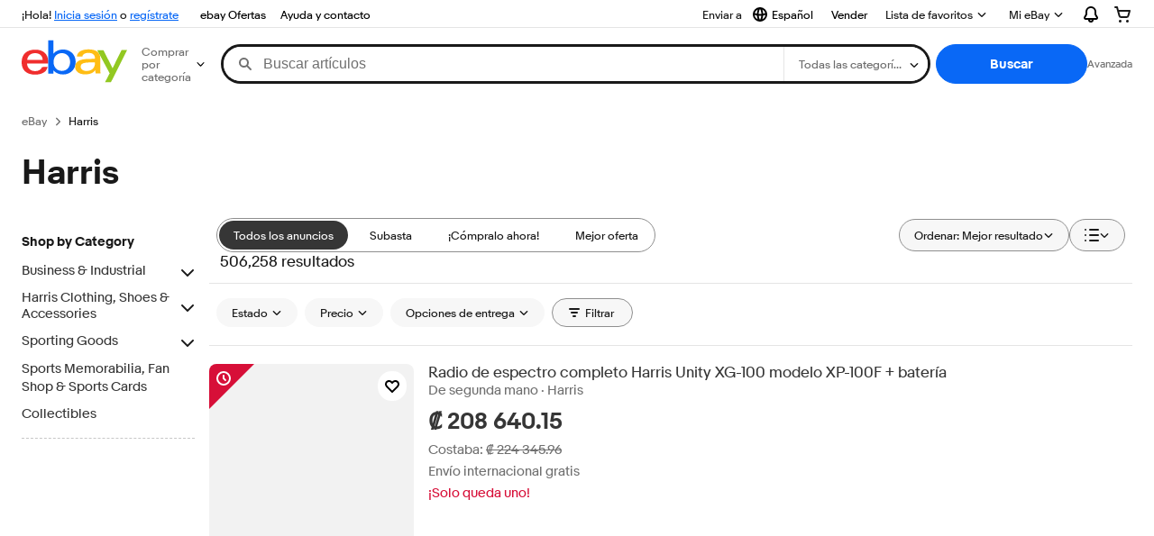

--- FILE ---
content_type: application/x-javascript;charset=UTF-8
request_url: https://ir.ebaystatic.com/cr/v/c1/globalheader_widget_platform__v2-b70676194b.js
body_size: 4093
content:
/* Global Gadget Platform V2 - GlobalHeaderFrontEnd$41.0.0 */
!function(e,n){"object"==typeof exports&&"undefined"!=typeof module?module.exports=n():"function"==typeof define&&define.amd?define("GadgetPlatform",n()):(e=e||self).GadgetPlatform=n()}(this,function(){"use strict";function i(){try{localStorage.setItem("ebay-font",n)}catch(e){}}function e(){var e,n,t;(t=(t=o&&o.load)&&/Apple/.test(window.navigator.vendor)?!((n=/AppleWebKit\/([0-9]+)(?:\.([0-9]+))(?:\.([0-9]+))/.exec(window.navigator.userAgent))&&parseInt(n[1],10)<603):t)?(o.load("1em Market Sans"),o.load("bold 1em Market Sans"),o.ready.then(i)):(e=r,n=function(){var e=new FontFaceObserver("Market Sans"),n=new FontFaceObserver("Market Sans",{weight:"bold"});Promise.all([e.load(),n.load()]).then(i)},(t=document.createElement("script")).type="application/javascript",t.async=!0,t.onload=n,t.src=e,(e=document.getElementsByTagName("script")[0]).parentNode.insertBefore(t,e))}var o,n,r;function t(e,n){if(null==e)throw new TypeError("Cannot convert first argument to object");for(var t=Object(e),i=1;i<arguments.length;i++){var o=arguments[i];if(null!=o)for(var r=Object.keys(Object(o)),a=0,d=r.length;a<d;a++){var s=r[a],c=Object.getOwnPropertyDescriptor(o,s);void 0!==c&&c.enumerable&&(t[s]=o[s])}}return t}o=document.fonts,n="font-marketsans",r="https://ir.ebaystatic.com/cr/v/c1/vendor/fontfaceobserver.js","fontDisplay"in document.documentElement.style||localStorage&&localStorage.getItem("ebay-font")===n||window.addEventListener("load",function(){requestAnimationFrame?requestAnimationFrame(e):e()}),{assign:t,polyfill:function(){Object.assign||Object.defineProperty(Object,"assign",{enumerable:!1,configurable:!0,writable:!0,value:t})}}.polyfill();var a="function"==typeof Symbol&&"symbol"==typeof Symbol.iterator?function(e){return typeof e}:function(e){return e&&"function"==typeof Symbol&&e.constructor===Symbol&&e!==Symbol.prototype?"symbol":typeof e},d=function(e,n){if(!(e instanceof n))throw new TypeError("Cannot call a class as a function")},s=function(e,n,t){return n&&c(e.prototype,n),t&&c(e,t),e};function c(e,n){for(var t=0;t<n.length;t++){var i=n[t];i.enumerable=i.enumerable||!1,i.configurable=!0,"value"in i&&(i.writable=!0),Object.defineProperty(e,i.key,i)}}var l={DATA_MISSING:"dataMissing",TYPE_MISMATCH:"typeMismatch"},u=void 0;function f(e){return Array.isArray(e)?"array":null===e?"null":void 0===e?"undefined":a(e)}function p(e){return e="string"==typeof e?e.split(".").join(",").replace(/\[\d\]/g,function(e){return e=","+(e=e.replace(/[\[\]']+/g,""))}).split(","):e}function m(e,n){return n.reduce(function(e,n){return e&&void 0!==e[n]?e[n]:void 0},e)}function v(e,n,t,i){var o=3<arguments.length&&void 0!==i?i:"warn",r=void 0,a=m(e,n=p(n)),i=f(a),e=f(t);return"undefined"===e?(t="",e="string"):"object"===e&&function(e){if(e){for(var n in e)if(e.hasOwnProperty(n))return;return 1}}(t)&&(t={__isEmpty:!0}),"undefined"!==i?i!==e&&(r=l.TYPE_MISMATCH,a=t):(r=l.DATA_MISSING,a=t),u&&o&&r&&(r=r,n=n,t=t,u[o=o]&&u[o]("event: %s, path: %s, default: %s",r,n,t)),a}var g={has:function(e,n){return!("undefined"===(n=f(m(e,n=p(n))))||"null"===n)},get:function(e,n,t){return v(e,n,t)},need:function(e,n,t,i){return v(e,n,t,i)},setLogger:function(e){u=e}};g.privates={EVENT_TYPES:l};!function(){if("undefined"!=typeof Element){var e=function(){var e,n=document.createElement("div"),t={transition:"transitionend",OTransition:"oTransitionEnd",MozTransition:"transitionend",WebkitTransition:"webkitTransitionEnd"};for(e in t)if(void 0!==n.style[e])return t[e]}()}}();if("undefined"!=typeof Element)for(var h=["matches","matchesSelector","webkitMatchesSelector","mozMatchesSelector","msMatchesSelector","oMatchesSelector"],w=0;w<h.length;w++){var y=h[w];if(Element.prototype[y]){0;break}}var b=function(e){var n=1<arguments.length&&void 0!==arguments[1]?arguments[1]:window;return"requestAnimationFrame"in n?n.requestAnimationFrame(e):n.setTimeout(e,0)};function S(e,n){var t=2<arguments.length&&void 0!==arguments[2]?arguments[2]:function(){},i=3<arguments.length&&void 0!==arguments[3]?arguments[3]:document;d(this,S),this.doc=i,this.cb=t,this.js=e,this.jsSize=this.js&&this.js.length,this.css=n,this.cssSize=this.css&&this.css.length;i=(i.body||i.getElementsByTagName("head")[0]).childNodes;this.ref=i[i.length-1]}function E(e){var n=1<arguments.length&&void 0!==arguments[1]?arguments[1]:"",t=[],i=[];return Array.prototype.forEach.call(e,function(e){"nb_script"===e.id?(n&&(e.id=n),t.push(e.innerHTML)):i.push(e.innerHTML)}),t.concat(i)}function I(){var e=document.createElement("div");return e.id=j,e.style.display="none",document.body.appendChild(e),e}var T=(s(S,[{key:"init",value:function(){this.js&&this.css?this.loadCSS(this.css):this.cb()}},{key:"loadJS",value:function(e){var n,t=this;e&&(Array.isArray(e)?e.forEach(function(e){t.loadJS(e)}):((n=this.doc.createElement("script")).defer=!0,n.src=e,n.type="text/javascript",e=function e(){n.addEventListener&&n.removeEventListener("load",e),t.jsSize--,t.jsSize<=0&&t.cb()},n.addEventListener("load",e),this.ref.parentNode.insertBefore(n,this.ref.nextSibling)))}},{key:"loadCSS",value:function(e){var n,t=this;e&&(Array.isArray(e)?e.forEach(function(e){t.loadCSS(e)}):((n=this.doc.createElement("link")).rel="stylesheet",n.href=e,n.media="temp",e=function e(){n.addEventListener&&n.removeEventListener("load",e),n.media="all",t.cssSize--,t.cssSize<=0&&t.loadJS(t.js)},n.addEventListener("load",e),this.ref.parentNode.insertBefore(n,this.ref.nextSibling)))}}]),S),C=b,j="gh_user",k={initAndRenderWidgets:function(o){var e=1<arguments.length&&void 0!==arguments[1]?arguments[1]:{},n=e.hasEncodedHtml,r=void 0===n||n,t=e.js,n=e.css,e=e.jsInline,a=void 0===e?"":e;new T(t,n,function(){var e=document.getElementById(j)||I(),n=o.reduce(function(e,n){return e+(r?decodeURI(n.html):n.html)},"");e.innerHTML+=n;var t=e.querySelectorAll("script"),i=E(t),n=o.map(function(e){return e.init}),e="";a&&(e=(t="null"===(t=r?decodeURI(a):a)?"":t).slice(t.indexOf(">")+1,t.lastIndexOf("<")).trim()),function(e){var n=1<arguments.length&&void 0!==arguments[1]?arguments[1]:document,e=n.createTextNode(e),t=n.createElement("script");t.setAttribute("data-type","appended"),t.appendChild(e),C(function(){return n.body.appendChild(t)})}(n.join(" ; ").concat(" ; ").concat(i).concat(" ; ").concat(e)),"function"==typeof window.markoDynamicInitComponents&&window.markoDynamicInitComponents()}).init()},initAndRenderOnDemandWidgets:function(e,n,t){var i="",o=document.createElement("div");o.setAttribute("data-type","ondemand"),o.innerHTML+=e,o.classList.add("on-demand-widgets-placeholder");e=o.querySelector(".gh-module-with-target"),e=e&&e.dataset.targetSelector||"#widgets-placeholder",e=document.querySelector(e);e.appendChild(o),e.style.display="block";o=o.querySelectorAll("script");o&&0<o.length&&(i=E(o,"nb_ondemand_script"));o=document.createElement("script");o.classList.add("on-demand-scripts"),o.type="text/javascript",o.setAttribute("data-type","on-demand-scripts"),o.appendChild(document.createTextNode(i)),document.body.appendChild(o),"function"==typeof window.markoInitComponents&&(window.markoInitComponents(n),document.dispatchEvent(new CustomEvent("gadget-component-added",{detail:t})))}};k.privates={HOLDER_ID:j,createHolder:I};function A(e){"complete"===(1<arguments.length&&void 0!==arguments[1]?arguments[1]:document).readyState?e():window.addEventListener("load",e)}var _=g.need,O=k.initAndRenderWidgets,D=k.initAndRenderOnDemandWidgets,b=function(e){var n=e.renderedComponents,t=e.html,i=e.content,o=e.js,r=e.css,a=e.jsInline,d=e.onDemand,s=e.parameters,e=1<arguments.length&&void 0!==arguments[1]?arguments[1]:O;1===d?D(t,n,s):(window.widget_platform_renderedComponents=n,e([{html:t||i,init:""}],{hasEncodedHtml:!1,js:o,css:r,jsInline:a}))},k=function(e){var n=window.widget_platform_ondemandUASDoneEventType;n&&(document.dispatchEvent(new CustomEvent(n,{detail:_(e,"content.response.modules",{})})),delete window.widget_platform_ondemandUASDoneEventType)},H=function(e){var n=e.renderType,t=e.renderDelay,i=e.widgets,o=1<arguments.length&&void 0!==arguments[1]?arguments[1]:O,r=2<arguments.length&&void 0!==arguments[2]?arguments[2]:document,e=i&&i[0],a=e&&e.js,d=e&&e.css,s=e&&e.jsInline;1===n?o(i,{js:a,css:d,jsInline:s}):2===n?A(function(){return o(i,{js:a,css:d,jsInline:s})},r):function(e,n){var t=2<arguments.length&&void 0!==arguments[2]?arguments[2]:document;A(function(){window.setTimeout(n,e)},t)}(t,function(){return o(i,{js:a,css:d,jsInline:s})},r)};function M(e){var n=e.widgetResponse,t=void 0===n?{}:n,i=e.onFallback,o=e.initializer,r=void 0===o?H:o;d(this,M);var a=t.widgets,n=t.queryParam,e=t.triggerFallBack,o=t.renderType,t=t.renderDelay;this.props={widgets:a||[],queryParam:n||{},triggerFallBack:void 0===e||e,onFallback:i,initializer:r,renderType:o,renderDelay:t}}function L(e,n){if(e=function(e){if(e instanceof ProgressEvent){e=e.target||e.currentTarget;if(e instanceof XMLHttpRequest)return e.responseText}}(e))try{var t=e&&JSON.parse(e),i=t.rawResponse?Y:J;t.parameters=n,i(t)}catch(e){console.debug("Unable to parse Response",e)}}function P(){var e=K(0<arguments.length&&void 0!==arguments[0]?arguments[0]:{});e&&e.initializeAndTrigger()}function q(e){!function(){var e=0<arguments.length&&void 0!==arguments[0]?arguments[0]:{};window&&e.widgetPlatformOndemandUASDoneEventType&&(window.widget_platform_ondemandUASDoneEventType=e.widgetPlatformOndemandUASDoneEventType),e.onDemand=1,P(e)}(e&&e.detail)}var R=(s(M,[{key:"initializeWidgets",value:function(){var e=this.props,n=e.widgets;(0,e.initializer)({widgets:n,renderType:e.renderType,renderDelay:e.renderDelay})}},{key:"handleFallback",value:function(){var e=this.props,n=e.queryParam;(0,e.onFallback)(n)}},{key:"init",value:function(){this.props.triggerFallBack?this.handleFallback():this.initializeWidgets()}}]),M),x=g.has,N=g.get,F="X_EBAY_C_CORRELATION_SESSION",G="raptor.require",z="trkCorrelationSessionInfo.getTrackingCorrelationSessionInfo",W={readRaptorContext:function(){if(x(window,G))return N(window,G,function(){})("ebay.context.Context")},extractSessionInfo:function(){if(x(window,z))return N(window,z,function(){})()},addSessionInfoIntoPage:function(e){window.trkCorrelationSessionInfo={},window.trkCorrelationSessionInfo.getTrackingInfo=function(){return JSON.parse(JSON.stringify(e))},window.trkCorrelationSessionInfo.getTrackingCorrelationSessionInfo=function(){return e[F]}}},B=function(){var e=!1;return e="serviceWorker"in navigator&&"Notification"in window?"default"===Notification.permission:e},U=function(e){var n=W.extractSessionInfo(),t={},i=null;if(n)return n;try{i=W.readRaptorContext()}catch(e){i=null}i=i&&i.pid;return i||(e=e||window,i=N(e,"GH.C.pageId",0)),i?(t[F]="operationId="+i,W.addSessionInfoIntoPage(t),t[F]):null},J=b,Y=k,X=function(){var e=0<arguments.length&&void 0!==arguments[0]?arguments[0]:window,e="undefined"!==a((n=e).GH)&&n.GH&&"function"==typeof n.GH.getWidgetDeliveryPlatform&&n.GH.getWidgetDeliveryPlatform(),n=e&&e.base_path,e=e&&e.new_buyer_acquistion;return n&&e?n+e:"/gh/useracquisition"},K=function(){var n=0<arguments.length&&void 0!==arguments[0]?arguments[0]:{},e=n.route||X(),t=function(){var e=0<arguments.length&&void 0!==arguments[0]?arguments[0]:{},n={correlation:U(),show_optin_banner:B()},t=(t=window.GH&&window.GH.C&&window.GH.C.xhrBaseUrl).replace(/^https?:\/\//,"");return window.location.hostname!==t&&(n.customReferer=encodeURIComponent(window.location.href)),Object.assign(n,e)}(n),i=n.method||"GET",o=JSON.stringify(n.body)||"",r={shouldRetry:!1,timeout:1e4};if(n.route&&(r.hasFullXhrUrl=!0),"HttpClient"in window)return new window.HttpClient(e,i,t,o,r,window).handlers({onload:function(e){return L(e,n)},onerror:function(e){return function(e){var n=1<arguments.length&&void 0!==arguments[1]?arguments[1]:{};console.debug("useracquisition request has failed!",e);var t=new CustomEvent("gadget-request-error",{detail:{err:e,parameters:n}});document.dispatchEvent(t),n.rawResponse&&Y(e)}(e,n)}})},V=window.widget_platform,b=function(){document&&document.addEventListener&&document.addEventListener("widget-platform-ondemand-uas-request",q,!1);try{new R({widgetResponse:V,onFallback:P}).init()}catch(e){console.debug("WidgetComponent init errored.")}},k={destroy:function(){document.removeEventListener("widget-platform-ondemand-uas-request",q)},init:b,v:2};return void 0!==window.GH&&void 0!==window.GH.C&&b(),"undefined"!=typeof window&&"function"==typeof window.define&&window.define.amd&&(window.GadgetPlatform=k),k});
/* Delivered by Global Header, ISPROD=true */
